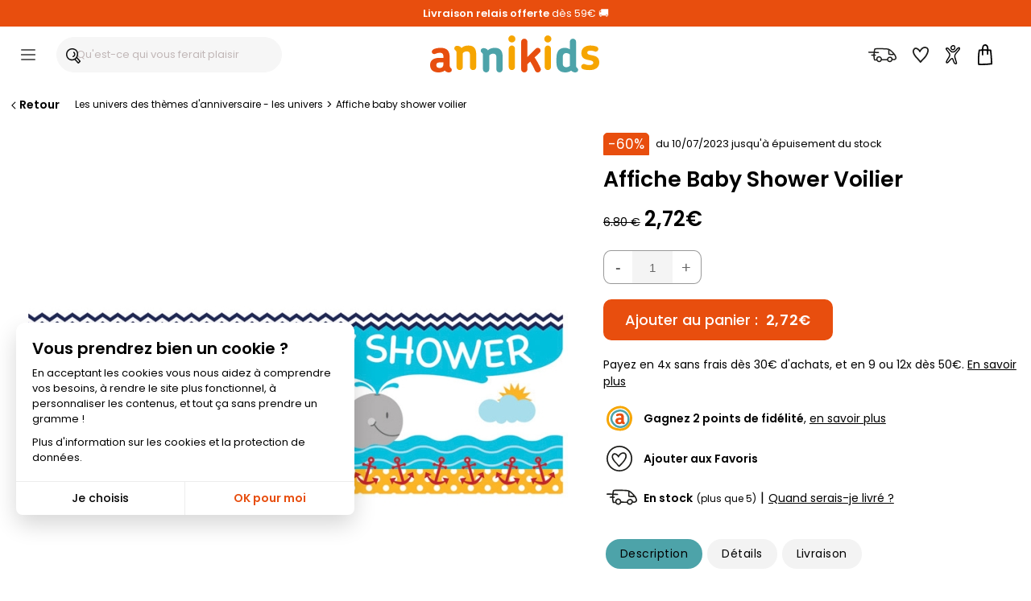

--- FILE ---
content_type: text/javascript
request_url: https://widgets.trustedshops.com/js/XCA5210F7C96EFC60C09A1FEA19FE9660.js
body_size: 1419
content:
((e,t)=>{const a={shopInfo:{tsId:"XCA5210F7C96EFC60C09A1FEA19FE9660",name:"Annikids",url:"www.annikids.com",language:"fr",targetMarket:"FRA",ratingVariant:"WIDGET",eTrustedIds:{accountId:"acc-e1cc9aab-f052-4dee-bd1e-9f3ae2fd5b8a",channelId:"chl-9ca17429-8934-49e4-b099-f0bbbb6cf45b"},buyerProtection:{certificateType:"CLASSIC",certificateState:"PRODUCTION",mainProtectionCurrency:"EUR",classicProtectionAmount:2500,maxProtectionDuration:30,firstCertified:"2015-10-13 00:00:00"},reviewSystem:{rating:{averageRating:4.62,averageRatingCount:946,overallRatingCount:23828,distribution:{oneStar:38,twoStars:19,threeStars:38,fourStars:76,fiveStars:775}},reviews:[{average:5,buyerStatement:"Jolis produits. Livraison rapide.",rawChangeDate:"2026-01-18T19:30:56.000Z",changeDate:"18/01/2026",transactionDate:"06/01/2026"},{average:3,buyerStatement:"La date limite de consommation très très courte 3jours après la réception.meme si elle était en promotion c'est pas normal",rawChangeDate:"2026-01-18T18:34:21.000Z",changeDate:"18/01/2026",transactionDate:"08/01/2026"},{average:5,buyerStatement:"Colis reçu dans les temps, et qui correspond à la commande passée.",rawChangeDate:"2026-01-17T10:55:51.000Z",changeDate:"17/01/2026",transactionDate:"06/01/2026"}]},features:["GUARANTEE_RECOG_CLASSIC_INTEGRATION","REVIEW_COLLECTOR","PRODUCT_REVIEWS","REVIEWS_AUTO_COLLECTION","NET_RECOMMENDATION_SCORE","DISABLE_REVIEWREQUEST_SENDING","MARS_EVENTS","MARS_REVIEWS","MARS_QUESTIONNAIRE","MARS_PUBLIC_QUESTIONNAIRE"],consentManagementType:"OFF",urls:{profileUrl:"https://www.trstd.com/fr-fr/reviews/annikids-com",profileUrlLegalSection:"https://www.trstd.com/fr-fr/reviews/annikids-com#legal-info",reviewLegalUrl:"https://help.etrusted.com/hc/fr/articles/23970864566162"},contractStartDate:"2019-10-21 00:00:00",shopkeeper:{name:"EVENTEO SARL",street:"20 avenue de l'Energie",country:"FR",city:"BISCHHEIM",zip:"67800"},displayVariant:"full",variant:"full",twoLetterCountryCode:"FR"},"process.env":{STAGE:"prod"},externalConfig:{trustbadgeScriptUrl:"https://widgets.trustedshops.com/assets/trustbadge.js",cdnDomain:"widgets.trustedshops.com"},elementIdSuffix:"-98e3dadd90eb493088abdc5597a70810",buildTimestamp:"2026-01-19T05:23:43.155Z",buildStage:"prod"},r=a=>{const{trustbadgeScriptUrl:r}=a.externalConfig;let n=t.querySelector(`script[src="${r}"]`);n&&t.body.removeChild(n),n=t.createElement("script"),n.src=r,n.charset="utf-8",n.setAttribute("data-type","trustbadge-business-logic"),n.onerror=()=>{throw new Error(`The Trustbadge script could not be loaded from ${r}. Have you maybe selected an invalid TSID?`)},n.onload=()=>{e.trustbadge?.load(a)},t.body.appendChild(n)};"complete"===t.readyState?r(a):e.addEventListener("load",(()=>{r(a)}))})(window,document);